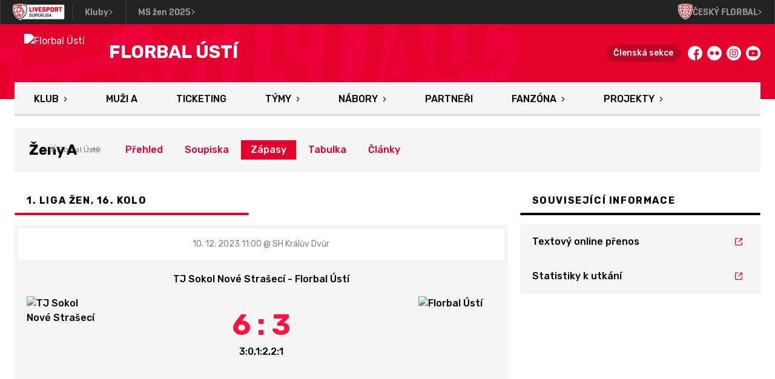

--- FILE ---
content_type: text/html
request_url: https://lista.ceskyflorbal.cz/superliga-muzi/index.html
body_size: 11545
content:
  <div class="cf-bar bar-relative bar-mx-auto bar-flex bar-max-w-screen-xl xl:bar-border-x xl:bar-border-gray-dark" x-data="{
        anyDropdownOpened: false,
        closeTimeout: null,
      }">  <div class="bar-contents"> <div x-data="
    {
        open: false,
        toggle() {
            if (this.open) {
                return this.close();
            }
            this.$refs.button.focus();
            this.open = true;
            anyDropdownOpened = true;
            document.documentElement.classList.add('bar-overflow-hidden');

            if(!!closeTimeout) {
              clearTimeout(closeTimeout);
            }
        },
        close(focusAfter) {
            if (!this.open) {
              return;
            }
            this.open = false;
            focusAfter &#38;&#38; focusAfter.focus();
            closeTimeout = setTimeout(() => {
              anyDropdownOpened = false;
              document.documentElement.classList.remove('bar-overflow-hidden');
            }, 150)
        }
    }
  " x-on:keydown.escape.prevent.stop="close($refs.button)" x-on:focusin.window="! $refs.panel.contains($event.target) && close()" x-id="['dropdown-button']" class="bar-h-full"> <div class="dropdown-container bar-relative bar-z-10 bar-border-gray-dark bar-transition bar-duration-150 hover:[&#38;_button]:md:bar-bg-white/10 hover:[&#38;_button]:md:bar-text-gray-medium competitions-wrapper bar-group
    max-md:!bar-static
    lg:bar-border-r
  " :class="{ '[&_button]:!bar-bg-white [&_button]:!bar-text-black': open }">  <button x-ref="button" x-on:click="toggle()" :aria-expanded="open" :aria-controls="$id('dropdown-button')" type="button" class="dropdown-label bar-relative bar-flex bar-h-full bar-cursor-pointer bar-items-center bar-gap-1 bar-py-1.5 bar-outline-none bar-transition bar-duration-150 focus:bar-outline-none competitions-trigger bar-border-gray-dark_bar-border-l lg:bar-pr-5"> <div class="bar-flex bar-items-center bar-gap-2.5 bar-font-semibold">  <div class="bar-flex bar-gap-2.5 bar-px-3 lg:bar-gap-5 lg:bar-pl-5 [&:has(img+img)]:max-lg:bar-pr-0"> <div class="bar-contents"> <div class="bar-h-7 bar-w-[86px]"> <svg viewBox="0 0 101 33" astro-icon="superliga-muzi"><g fill="none" fill-rule="evenodd"><path fill="#FFF" d="M98.022 2.108H26.985l-.028-.01A42.12 42.12 0 0 0 14.585.252 42.1 42.1 0 0 0 2.222 2.098 2.375 2.375 0 0 0 .58 3.92C-1.81 16.29 3.303 27.26 13.6 31.868c.31.14.64.211.982.211.34 0 .67-.07.98-.21a23.428 23.428 0 0 0 3.048-1.647h79.41c1.17 0 2.123-.952 2.123-2.122V4.23c0-1.17-.952-2.122-2.122-2.122"/><path fill="#E20613" d="M13.495 28.45a.499.499 0 0 1-.417-.033A20.08 20.08 0 0 1 9.9 26.213a2.555 2.555 0 0 1-.84-2.508c.172-.763.49-1.399.84-1.886a.311.311 0 0 1 .5-.007c.702.923 1.036 1.257 1.675 1.924.84.875 1.763 1.86 1.904 3.006.061.48-.02.956-.189 1.413a.498.498 0 0 1-.295.295m-5.831-4.466a19.904 19.904 0 0 1-2.62-3.94 2.549 2.549 0 0 1 .601-3.076 6.885 6.885 0 0 1 1.52-.996.381.381 0 0 1 .542.265c.301 1.457.888 2.816 1.662 4.08a.36.36 0 0 1-.05.437c-.78.793-1.396 1.914-1.655 3.23m-3.82-6.846a22.663 22.663 0 0 1-1.009-4.795 2.558 2.558 0 0 1 .869-2.188c1.353-1.172 3.145-1.75 5.074-1.96a.198.198 0 0 1 .191.301c-1.093 1.788-1.563 3.83-1.487 5.88a.546.546 0 0 1-.343.526c-1.377.549-2.42 1.292-3.296 2.236M3.112 5.13a.658.658 0 0 1 .457-.52c1.74-.53 4.724-.667 8.32.3a.215.215 0 0 1 .068.383 11.77 11.77 0 0 0-1.588 1.34 1.543 1.543 0 0 1-1.037.459c-2.394.097-4.698.672-6.616 2.055a28.31 28.31 0 0 1 .396-4.017m6.86-1.876c1.88-.23 3.768-.32 5.645-.269a.104.104 0 0 1 .097.079c.012.045-.01.089-.049.115-.543.364-1.144.685-1.682.91-.195.08-.405.121-.608.061a26.83 26.83 0 0 0-3.406-.755.071.071 0 0 1 .002-.141m7.394 5.695a.07.07 0 0 1-.1.092c-1.64-.992-3.612-1.664-5.409-1.876a.127.127 0 0 1-.07-.221c.568-.496 1.14-.884 1.645-1.19a.793.793 0 0 1 .767-.028c.793.4 2.185 1.277 3.167 3.223m3.836 6.513a.236.236 0 0 1-.308.301 28.577 28.577 0 0 0-.76-.281 1.06 1.06 0 0 1-.572-.485c-.764-1.373-1.95-2.343-3.282-3.316a.776.776 0 0 1-.286-.85c.09-.297.172-.593.24-.896a.232.232 0 0 1 .329-.158c2.51 1.228 3.994 3.922 4.64 5.685m.155 1.644a5.972 5.972 0 0 1-.665 1.361.106.106 0 0 1-.195-.05 9.466 9.466 0 0 0-.299-1.84.114.114 0 0 1 .034-.115.115.115 0 0 1 .118-.023c.287.106.573.218.857.335.13.054.196.199.15.332m-6.95-5.723c.263.222.348.59.21.905-.21.474-.438.91-.696 1.362a.78.78 0 0 1-.718.392c-1.353-.073-2.725-.01-4.036.257a.387.387 0 0 1-.465-.376c-.012-1.966.495-3.827 1.677-5.436a.914.914 0 0 1 .767-.37l.209.008c.475.025.894.32 1.078.757.412.976 1.14 1.796 1.974 2.5m1.009 1.082a.204.204 0 0 1 .308-.085c.93.68 1.85 1.378 2.543 2.272a.13.13 0 0 1-.137.204 24.915 24.915 0 0 0-3.245-.655.21.21 0 0 1-.158-.308c.253-.47.477-.926.689-1.428m-.05-2.378c-.057.221-.119.43-.182.643a.086.086 0 0 1-.058.058.086.086 0 0 1-.08-.016c-.774-.626-1.491-1.353-1.892-2.228a.082.082 0 0 1 .096-.114c.487.125 1.013.292 1.51.484.47.182.73.686.605 1.173m-3.46 11.386a.068.068 0 0 1-.117.051c-1.155-1.174-2.492-3.573-2.924-5.835a.348.348 0 0 1 .263-.404c1.282-.297 2.584-.356 3.718-.328a.21.21 0 0 1 .186.3c-.894 1.91-1.229 4.139-1.126 6.216m7.138-1.51a4.415 4.415 0 0 1-.201.095c-.517.227-1.82.88-3.212.851-.088-.002-1.42-.393-2.456-.784a.381.381 0 0 1-.246-.365c.032-1.634.37-2.982.92-4.221a.779.779 0 0 1 .797-.457c1.26.14 2.578.397 3.897.77.341.097.613.358.722.695.244.752.36 1.546.4 2.346.022.447-.22.867-.62 1.07m-.816 1.365a.192.192 0 0 1 .239.212c-.077.546-.228 1.02-.354 1.428a.37.37 0 0 1-.175.215c-.348.189-.756.381-1.509.361-.966-.02-1.813-.32-2.517-.663a1.644 1.644 0 0 1-.915-1.282 4.245 4.245 0 0 1-.026-.326.186.186 0 0 1 .252-.183c.828.31 2.212.72 2.343.73.918.067 1.738-.254 2.662-.492m-3.823 3.167a.078.078 0 0 1 .087-.121 6.8 6.8 0 0 0 1.907.36c1.035.03 1.753-.214 2.389-.633.213-.14.37-.346.452-.587.29-.87.468-1.585.568-2.164.065-.37.246-.71.555-.927 1.073-.76 1.895-1.906 2.392-3.443.07-.221.084-.453.039-.68-.414-2.08-1.927-4.319-3.106-5.66a5.223 5.223 0 0 1-.964-1.607c-.609-1.605-1.737-3.075-3.284-4.021a.21.21 0 0 1-.102-.186.207.207 0 0 1 .11-.18c1.298-.656 2.772-1.556 3.794-2.633a.104.104 0 0 0-.063-.175A40.63 40.63 0 0 0 2.616 3.38a1.057 1.057 0 0 0-.727.81C-.472 16.503 4.787 26.45 13.843 30.71a.28.28 0 0 0 .356-.103c1.36-2.096 1.735-4.072.206-6.112"/><path fill="#102D69" d="M27.284 4.19a1.057 1.057 0 0 0-.726-.81 40.303 40.303 0 0 0-6.05-1.369.335.335 0 0 0-.307.12 7.779 7.779 0 0 1-.88.916.133.133 0 0 0 .07.232 37.55 37.55 0 0 1 6.215 1.332.659.659 0 0 1 .457.519c1.765 10.404-2.384 18.972-9.841 23.216a.502.502 0 0 0-.236.304 8.158 8.158 0 0 1-.85 1.954.099.099 0 0 0 .011.116.098.098 0 0 0 .114.024c.305-.143.77-.373 1.188-.6C24.798 25.622 29.552 16.01 27.284 4.19m8.174 16.813c0-.448-.292-.659-.887-.659-.594 0-.896.211-.896.659v.138c0 .319.229.438.375.493l1.592.567c.621.22 1.079.64 1.079 1.317v.704c0 .769-.55 1.491-2.177 1.491-1.628 0-2.186-.722-2.186-1.49v-.576c0-.165.064-.239.229-.239h.768c.156 0 .21.074.21.239v.41c0 .45.357.66.97.66s.978-.21.978-.66v-.292c0-.393-.43-.549-.777-.676l-1.417-.54c-.44-.165-.842-.63-.842-1.18v-.53c0-.769.475-1.491 2.094-1.491 1.592 0 2.096.722 2.096 1.49v.376c0 .155-.065.228-.22.228h-.769c-.165 0-.22-.073-.22-.228v-.211zm3.543 2.964c0 .457.375.686.979.686.622 0 .997-.229.997-.686v-4.345c0-.165.064-.238.22-.238h.795c.165 0 .22.073.22.238v4.564c0 .768-.576 1.491-2.232 1.491-1.647 0-2.214-.723-2.214-1.491v-4.564c0-.165.065-.238.22-.238h.796c.164 0 .22.073.22.238v4.345zm5.702-3.522v1.967h.905c.613 0 .988-.229.988-.677v-.604c0-.457-.375-.686-.988-.686h-.905zm0 2.99v1.968c0 .164-.055.237-.22.237h-.796c-.164 0-.219-.073-.219-.237v-5.744c0-.165.055-.238.22-.238h1.92c1.656 0 2.214.722 2.214 1.491v1.033c0 .768-.558 1.49-2.214 1.49h-.905zm4.292 2.205c-.165 0-.22-.073-.22-.237v-5.745c0-.164.055-.237.22-.237h3.129c.154 0 .228.054.228.219v.576c0 .165-.074.229-.228.229H50.01v1.482h1.957c.165 0 .237.054.237.22v.548c0 .156-.072.22-.237.22H50.01v1.701h2.203c.165 0 .23.055.23.22v.576c0 .164-.065.228-.23.228h-3.22zm5.691-5.195v1.802h.906c.612 0 .988-.228.988-.686v-.43c0-.457-.376-.686-.988-.686h-.906zM53.67 25.64c-.164 0-.219-.073-.219-.237v-5.744c0-.165.055-.238.22-.238h1.921c1.655 0 2.214.722 2.214 1.491v.868c0 .54-.275 1.053-.998 1.309l.979 2.314c.064.146-.046.237-.21.237h-.86c-.146 0-.193-.091-.257-.237l-.887-2.132h-.887v2.132c0 .164-.055.237-.22.237h-.796zm6.453-1.024h2.04c.155 0 .228.055.228.22v.576c0 .164-.073.228-.229.228h-3.081c-.138 0-.193-.082-.193-.237v-5.744c0-.165.055-.238.22-.238h.795c.165 0 .22.073.22.238v4.957zm4.255.787c0 .165-.055.237-.22.237h-.796c-.165 0-.219-.072-.219-.237v-5.744c0-.165.054-.238.22-.238h.795c.165 0 .22.073.22.238v5.744zm5.242-3.028c.156 0 .23.055.23.22v1.627c0 .769-.495 1.491-2.15 1.491-1.656 0-2.15-.722-2.15-1.49v-3.385c0-.768.494-1.49 2.15-1.49 1.655 0 2.15.722 2.15 1.49v.367c0 .154-.056.228-.212.228h-.759c-.164 0-.228-.074-.228-.228v-.147c0-.457-.32-.686-.933-.686s-.924.229-.924.686v2.945c0 .458.31.686.924.686.612 0 .933-.228.933-.677V23.4h-.897c-.165 0-.238-.055-.238-.22v-.585c0-.164.073-.219.238-.219h1.866zm3.388-.073c-.156-.512-.248-1.464-.266-1.674-.028.247-.146 1.226-.283 1.665l-.312 1.025h1.162l-.301-1.016zm.154-2.881c.165 0 .239.073.284.229l1.71 5.762c.047.146-.009.228-.164.228h-.823c-.165 0-.22-.082-.266-.228l-.329-1.116h-1.7l-.32 1.116c-.047.146-.102.228-.266.228h-.75c-.156 0-.21-.082-.165-.228l1.71-5.762c.046-.156.12-.23.284-.23h.795z"/><path fill="#E20613" d="M34.621 14.203h2.69c.287 0 .411.096.411.384v1.07c0 .289-.124.398-.412.398H32.7c-.246 0-.342-.137-.342-.411V7.138c0-.288.11-.411.398-.411h1.48c.289 0 .385.123.385.41v7.066zm6.314 1.441c0 .288-.096.411-.384.411H39.07c-.289 0-.398-.123-.398-.411V7.138c0-.288.11-.411.398-.411h1.48c.289 0 .385.123.385.41v8.507zm3.967.411c-.288 0-.425-.137-.507-.411L41.91 7.138c-.082-.26.014-.412.302-.412h1.619c.288 0 .412.152.48.412l1.029 3.841c.137.521.261 1.386.343 2.237.11-.865.248-1.756.384-2.237l1.043-3.841c.069-.26.192-.412.48-.412h1.482c.288 0 .384.152.302.412l-2.484 8.506c-.081.274-.219.411-.507.411h-1.482zm5.849 0c-.288 0-.398-.123-.398-.411V7.138c0-.288.11-.412.398-.412h4.692c.288 0 .412.096.412.384v1.07c0 .289-.124.398-.412.398h-2.826v1.784h2.607c.288 0 .411.096.411.384v1.001c0 .288-.123.399-.411.399h-2.607v2.057h2.963c.288 0 .411.096.411.384v1.07c0 .289-.123.398-.41.398h-4.83zm10.773-6.79c0-.631-.438-.865-1.069-.865-.63 0-1.084.234-1.084.865v.137c0 .37.288.535.439.59l2.305.782c1.014.343 1.715 1.056 1.715 2.071v.974c0 1.18-.865 2.346-3.43 2.346-2.565 0-3.43-1.166-3.43-2.346v-.918c0-.289.11-.412.398-.412h1.427c.287 0 .383.123.383.412v.617c0 .63.535.864 1.208.864.672 0 1.221-.233 1.221-.864v-.275c0-.494-.658-.727-1.18-.919l-1.975-.74c-.7-.261-1.277-1.03-1.277-1.825v-.796c0-1.18.714-2.346 3.28-2.346 2.51 0 3.279 1.166 3.279 2.346v.508c0 .288-.11.411-.398.411H61.91c-.289 0-.385-.123-.385-.411v-.206zm5.931-.687v2.456h1.098c.673 0 1.248-.26 1.248-.891V9.47c0-.631-.575-.892-1.248-.892h-1.098zm0 4.308v2.758c0 .288-.096.411-.384.411h-1.482c-.288 0-.397-.123-.397-.411V7.138c0-.288.11-.412.397-.412h2.964c2.58 0 3.484 1.166 3.484 2.347v1.467c0 1.18-.905 2.346-3.484 2.346h-1.098zm10.377-3.525c0-.631-.576-.892-1.248-.892-.673 0-1.236.26-1.236.892v4.06c0 .632.563.892 1.236.892.672 0 1.248-.26 1.248-.891V9.36zm-4.747-.398c0-1.18.92-2.346 3.499-2.346 2.58 0 3.512 1.166 3.512 2.346v4.856c0 1.18-.933 2.346-3.512 2.346-2.58 0-3.499-1.166-3.499-2.346V8.963zm10.788-.385v2.182h1.098c.673 0 1.248-.261 1.248-.892V9.47c0-.631-.575-.892-1.248-.892h-1.098zm-1.866 7.477c-.288 0-.397-.123-.397-.411V7.138c0-.288.11-.412.397-.412h2.964c2.58 0 3.484 1.166 3.484 2.347v1.193c0 .782-.397 1.564-1.426 2.003l1.345 3.375c.095.247-.083.411-.384.411h-1.592c-.247 0-.343-.15-.44-.411l-1.179-3.032h-.906v3.032c0 .288-.096.411-.384.411h-1.482zm13.216-9.328c.288 0 .412.095.412.383v1.07c0 .289-.124.398-.412.398h-1.756v7.066c0 .288-.096.411-.385.411h-1.481c-.288 0-.398-.123-.398-.411V8.578h-1.756c-.288 0-.41-.11-.41-.397V7.11c0-.289.122-.384.41-.384h5.776z"/></g></svg> </div> </div> </div> <span class="bar-border-l bar-border-gray-dark bar-pl-5 max-lg:bar-hidden group-hover:md:bar-border-white/20" :class="{'!bar-border-gray-light': open}">Kluby</span>  </div> <svg viewBox="0 0 140 140" :class="{ 'bar-rotate-90': open }" class="bar-h-2 bar-w-2 bar-fill-current max-lg:bar-hidden" astro-icon="arrow"><path d="M113.75 70a13.417 13.417 0 0 1-4.55 10.086l-65.053 57.23a10.774 10.774 0 0 1-14.228-16.175l56.887-50.044a1.458 1.458 0 0 0 0-2.194L29.919 18.86A10.774 10.774 0 0 1 44.147 2.683l65.03 57.214A13.475 13.475 0 0 1 113.75 70z"/></svg> </button> <div x-ref="panel" x-show="open" x-transition.origin.top.left x-on:click.outside="close($refs.button)" :id="$id('dropdown-button')" style="display: none;" class="dropdown-content bar-absolute bar-top-full bar-flex bar-max-h-[80vh] bar-flex-col bar-border-white bar-bg-white bar-shadow-dropdown bar-left-0 bar-w-screen sm:bar-max-w-[320px] lg:bar-max-w-[340px]"> <div class="bar-flex bar-h-full bar-overflow-auto bar-p-3 bar-pb-0 max-lg:bar-pb-6 lg:bar-p-5">  <div class="bar-h-fit bar-flex-1 bar-space-y-2.5 [&:nth-child(2)]:bar-pl-5"> <a href="https://www.ceskyflorbal.cz/superliga-muzi" target="_blank" rel="noopener noreferrer" class="competition-title bar-font-bold bar-text-red bar-underline hover:!bar-text-red hover:bar-no-underline">Livesport Superliga</a> <ul class="bar-space-y-2 bar-text-sm"> <li> <a href="https://www.sparta-florbal.cz" target="_blank" rel="noopener noreferrer" class="bar-flex bar-items-center bar-gap-2 bar-text-black hover:!bar-text-black hover:bar-underline"> <div class="bar-h-8 bar-w-8"> <picture> <source srcset="https://lista.ceskyflorbal.cz/_astro/ac-sparta-praha_Z1YACUS.avif" type="image/avif"><source srcset="https://lista.ceskyflorbal.cz/_astro/ac-sparta-praha_ZFcDjY.webp" type="image/webp"> <img src="https://lista.ceskyflorbal.cz/_astro/ac-sparta-praha_ZSOqvL.png" alt="ACEMA Sparta Praha" class="bar-w-full bar-h-full bar-object-contain" width="48" height="48" loading="lazy" decoding="async"> </picture> </div> <span class="bar-whitespace-nowrap">ACEMA Sparta Praha</span> </a> </li><li> <a href="https://www.florbalpardubice.cz" target="_blank" rel="noopener noreferrer" class="bar-flex bar-items-center bar-gap-2 bar-text-black hover:!bar-text-black hover:bar-underline"> <div class="bar-h-8 bar-w-8"> <picture> <source srcset="https://lista.ceskyflorbal.cz/_astro/sokoli-pardubice_ZDbFAa.avif" type="image/avif"><source srcset="https://lista.ceskyflorbal.cz/_astro/sokoli-pardubice_ZsA2nG.webp" type="image/webp"> <img src="https://lista.ceskyflorbal.cz/_astro/sokoli-pardubice_Z2iAny9.png" alt="BA SOKOLI Pardubice" class="bar-w-full bar-h-full bar-object-contain" width="48" height="48" loading="lazy" decoding="async"> </picture> </div> <span class="bar-whitespace-nowrap">BA SOKOLI Pardubice</span> </a> </li><li> <a href="https://www.tatranflorbal.cz" target="_blank" rel="noopener noreferrer" class="bar-flex bar-items-center bar-gap-2 bar-text-black hover:!bar-text-black hover:bar-underline"> <div class="bar-h-8 bar-w-8"> <picture> <source srcset="https://lista.ceskyflorbal.cz/_astro/tatran-stresovice_Z1hcsr3.avif" type="image/avif"><source srcset="https://lista.ceskyflorbal.cz/_astro/tatran-stresovice_ZXLFUf.webp" type="image/webp"> <img src="https://lista.ceskyflorbal.cz/_astro/tatran-stresovice_Z1WKQec.png" alt="ESA logistika Tatran Střešovice" class="bar-w-full bar-h-full bar-object-contain" width="48" height="48" loading="lazy" decoding="async"> </picture> </div> <span class="bar-whitespace-nowrap">ESA logistika Tatran Střešovice</span> </a> </li><li> <a href="https://www.florbalchodov.cz" target="_blank" rel="noopener noreferrer" class="bar-flex bar-items-center bar-gap-2 bar-text-black hover:!bar-text-black hover:bar-underline"> <div class="bar-h-8 bar-w-8"> <picture> <source srcset="https://lista.ceskyflorbal.cz/_astro/florbal-chodov_1bHoAn.avif" type="image/avif"><source srcset="https://lista.ceskyflorbal.cz/_astro/florbal-chodov_JhpGz.webp" type="image/webp"> <img src="https://lista.ceskyflorbal.cz/_astro/florbal-chodov_ZzcvfW.png" alt="FAT PIPE FLORBAL CHODOV" class="bar-w-full bar-h-full bar-object-contain" width="48" height="48" loading="lazy" decoding="async"> </picture> </div> <span class="bar-whitespace-nowrap">FAT PIPE FLORBAL CHODOV</span> </a> </li><li> <a href="http://www.fbcceskalipa.cz" target="_blank" rel="noopener noreferrer" class="bar-flex bar-items-center bar-gap-2 bar-text-black hover:!bar-text-black hover:bar-underline"> <div class="bar-h-8 bar-w-8"> <picture> <source srcset="https://lista.ceskyflorbal.cz/_astro/fbc-ceska-lipa_ZkQGQo.avif" type="image/avif"><source srcset="https://lista.ceskyflorbal.cz/_astro/fbc-ceska-lipa_ZMhFKc.webp" type="image/webp"> <img src="https://lista.ceskyflorbal.cz/_astro/fbc-ceska-lipa_Z26LBHI.png" alt="FBC 4CLEAN Česká Lípa" class="bar-w-full bar-h-full bar-object-contain" width="48" height="48" loading="lazy" decoding="async"> </picture> </div> <span class="bar-whitespace-nowrap">FBC 4CLEAN Česká Lípa</span> </a> </li><li> <a href="https://www.fbcostrava.cz" target="_blank" rel="noopener noreferrer" class="bar-flex bar-items-center bar-gap-2 bar-text-black hover:!bar-text-black hover:bar-underline"> <div class="bar-h-8 bar-w-8"> <picture> <source srcset="https://lista.ceskyflorbal.cz/_astro/fbc-ostrava2_ZLqL7D.avif" type="image/avif"><source srcset="https://lista.ceskyflorbal.cz/_astro/fbc-ostrava2_r5Sgy.webp" type="image/webp"> <img src="https://lista.ceskyflorbal.cz/_astro/fbc-ostrava2_1z5rBk.png" alt="FBC ČPP Bystroň Group Ostrava" class="bar-w-full bar-h-full bar-object-contain" width="48" height="48" loading="lazy" decoding="async"> </picture> </div> <span class="bar-whitespace-nowrap">FBC ČPP Bystroň Group Ostrava</span> </a> </li><li> <a href="https://www.fbcliberec.cz" target="_blank" rel="noopener noreferrer" class="bar-flex bar-items-center bar-gap-2 bar-text-black hover:!bar-text-black hover:bar-underline"> <div class="bar-h-8 bar-w-8"> <picture> <source srcset="https://lista.ceskyflorbal.cz/_astro/fbc-liberec_2vECzq.avif" type="image/avif"><source srcset="https://lista.ceskyflorbal.cz/_astro/fbc-liberec_2e3vr5.webp" type="image/webp"> <img src="https://lista.ceskyflorbal.cz/_astro/fbc-liberec_Z1ORvC6.png" alt="FBC Liberec" class="bar-w-full bar-h-full bar-object-contain" width="48" height="48" loading="lazy" decoding="async"> </picture> </div> <span class="bar-whitespace-nowrap">FBC Liberec</span> </a> </li><li> <a href="https://www.hattrick-brno.cz" target="_blank" rel="noopener noreferrer" class="bar-flex bar-items-center bar-gap-2 bar-text-black hover:!bar-text-black hover:bar-underline"> <div class="bar-h-8 bar-w-8"> <picture> <source srcset="https://lista.ceskyflorbal.cz/_astro/fbs-hattrick-brno_Z1i15dU.avif" type="image/avif"><source srcset="https://lista.ceskyflorbal.cz/_astro/fbs-hattrick-brno_ZYAiH7.webp" type="image/webp"> <img src="https://lista.ceskyflorbal.cz/_astro/fbs-hattrick-brno_Z1Xzt14.png" alt="FBŠ Hummel Hattrick Brno" class="bar-w-full bar-h-full bar-object-contain" width="48" height="48" loading="lazy" decoding="async"> </picture> </div> <span class="bar-whitespace-nowrap">FBŠ Hummel Hattrick Brno</span> </a> </li><li> <a href="https://www.florbalusti.cz" target="_blank" rel="noopener noreferrer" class="bar-flex bar-items-center bar-gap-2 bar-text-black hover:!bar-text-black hover:bar-underline"> <div class="bar-h-8 bar-w-8"> <picture> <source srcset="https://lista.ceskyflorbal.cz/_astro/florbal-usti_1DziJC.avif" type="image/avif"><source srcset="https://lista.ceskyflorbal.cz/_astro/florbal-usti_Z2d5aF7.webp" type="image/webp"> <img src="https://lista.ceskyflorbal.cz/_astro/florbal-usti_Z155Bkl.png" alt="Florbal Ústí" class="bar-w-full bar-h-full bar-object-contain" width="48" height="48" loading="lazy" decoding="async"> </picture> </div> <span class="bar-whitespace-nowrap">Florbal Ústí</span> </a> </li><li> <a href="http://www.florbalvary.cz" target="_blank" rel="noopener noreferrer" class="bar-flex bar-items-center bar-gap-2 bar-text-black hover:!bar-text-black hover:bar-underline"> <div class="bar-h-8 bar-w-8"> <picture> <source srcset="https://lista.ceskyflorbal.cz/_astro/hdt-florbalvary-bohemians_2KMpl.avif" type="image/avif"><source srcset="https://lista.ceskyflorbal.cz/_astro/hdt-florbalvary-bohemians_1bmg4i.webp" type="image/webp"> <img src="https://lista.ceskyflorbal.cz/_astro/hdt-florbalvary-bohemians_1qAhQv.png" alt="HDT.cz Florbal Vary Bohemians" class="bar-w-full bar-h-full bar-object-contain" width="48" height="48" loading="lazy" decoding="async"> </picture> </div> <span class="bar-whitespace-nowrap">HDT.cz Florbal Vary Bohemians</span> </a> </li><li> <a href="https://www.kanonyrikladno.cz" target="_blank" rel="noopener noreferrer" class="bar-flex bar-items-center bar-gap-2 bar-text-black hover:!bar-text-black hover:bar-underline"> <div class="bar-h-8 bar-w-8"> <picture> <source srcset="https://lista.ceskyflorbal.cz/_astro/kanonyri-kladno_fXu52.avif" type="image/avif"><source srcset="https://lista.ceskyflorbal.cz/_astro/kanonyri-kladno_1zmtFV.webp" type="image/webp"> <img src="https://lista.ceskyflorbal.cz/_astro/kanonyri-kladno_1lJGu9.png" alt="Kanonýři Kladno" class="bar-w-full bar-h-full bar-object-contain" width="48" height="48" loading="lazy" decoding="async"> </picture> </div> <span class="bar-whitespace-nowrap">Kanonýři Kladno</span> </a> </li><li> <a href="https://www.florbalmb.cz" target="_blank" rel="noopener noreferrer" class="bar-flex bar-items-center bar-gap-2 bar-text-black hover:!bar-text-black hover:bar-underline"> <div class="bar-h-8 bar-w-8"> <picture> <source srcset="https://lista.ceskyflorbal.cz/_astro/florbal-mb_ZuQryX.avif" type="image/avif"><source srcset="https://lista.ceskyflorbal.cz/_astro/florbal-mb_Zvq69E.webp" type="image/webp"> <img src="https://lista.ceskyflorbal.cz/_astro/florbal-mb_19Dkvx.png" alt="Předvýběr.CZ Florbal MB" class="bar-w-full bar-h-full bar-object-contain" width="48" height="48" loading="lazy" decoding="async"> </picture> </div> <span class="bar-whitespace-nowrap">Předvýběr.CZ Florbal MB</span> </a> </li><li> <a href="https://www.skvflorbal.cz" target="_blank" rel="noopener noreferrer" class="bar-flex bar-items-center bar-gap-2 bar-text-black hover:!bar-text-black hover:bar-underline"> <div class="bar-h-8 bar-w-8"> <picture> <source srcset="https://lista.ceskyflorbal.cz/_astro/tj-sokol-kralovske-vinohrady_Z1rqfrh.avif" type="image/avif"><source srcset="https://lista.ceskyflorbal.cz/_astro/tj-sokol-kralovske-vinohrady_Z18a7S7.webp" type="image/webp"> <img src="https://lista.ceskyflorbal.cz/_astro/tj-sokol-kralovske-vinohrady_2emSuE.png" alt="TJ Sokol Královské Vinohrady" class="bar-w-full bar-h-full bar-object-contain" width="48" height="48" loading="lazy" decoding="async"> </picture> </div> <span class="bar-whitespace-nowrap">TJ Sokol Královské Vinohrady</span> </a> </li><li> <a href="https://www.florbalvitkovice.cz" target="_blank" rel="noopener noreferrer" class="bar-flex bar-items-center bar-gap-2 bar-text-black hover:!bar-text-black hover:bar-underline"> <div class="bar-h-8 bar-w-8"> <picture> <source srcset="https://lista.ceskyflorbal.cz/_astro/1-sc-vitkovice_ZVPgA3.avif" type="image/avif"><source srcset="https://lista.ceskyflorbal.cz/_astro/1-sc-vitkovice_Z1ogftQ.webp" type="image/webp"> <img src="https://lista.ceskyflorbal.cz/_astro/1-sc-vitkovice_2mqWmy.png" alt="1. SC NATIOS Vítkovice" class="bar-w-full bar-h-full bar-object-contain" width="48" height="48" loading="lazy" decoding="async"> </picture> </div> <span class="bar-whitespace-nowrap">1. SC NATIOS Vítkovice</span> </a> </li> </ul> </div>  </div> </div>  </div> </div> </div>      <div class="bar-flex-1"><div x-data="
    {
        open: false,
        toggle() {
            if (this.open) {
                return this.close();
            }
            this.$refs.button.focus();
            this.open = true;
            anyDropdownOpened = true;
            document.documentElement.classList.add('bar-overflow-hidden');

            if(!!closeTimeout) {
              clearTimeout(closeTimeout);
            }
        },
        close(focusAfter) {
            if (!this.open) {
              return;
            }
            this.open = false;
            focusAfter &#38;&#38; focusAfter.focus();
            closeTimeout = setTimeout(() => {
              anyDropdownOpened = false;
              document.documentElement.classList.remove('bar-overflow-hidden');
            }, 150)
        }
    }
  " x-on:keydown.escape.prevent.stop="close($refs.button)" x-on:focusin.window="! $refs.panel.contains($event.target) && close()" x-id="['dropdown-button']" class="bar-h-full"> <div class="dropdown-container bar-relative bar-z-10 bar-border-gray-dark bar-transition bar-duration-150 hover:[&#38;_button]:md:bar-bg-white/10 hover:[&#38;_button]:md:bar-text-gray-medium events-wrapper lg:bar-inline-flex bar-h-full max-lg:bar-hidden" :class="{ '[&_button]:!bar-bg-white [&_button]:!bar-text-black': open }"> <button x-ref="button" x-on:click="toggle()" :aria-expanded="open" :aria-controls="$id('dropdown-button')" type="button" class="dropdown-label bar-relative bar-flex bar-h-full bar-cursor-pointer bar-items-center bar-gap-1 bar-py-1.5 bar-outline-none bar-transition bar-duration-150 focus:bar-outline-none lg:bar-px-5"> <div class="bar-flex bar-items-center bar-gap-2.5 bar-font-semibold"> <span>MS žen 2025</span> </div> <svg viewBox="0 0 140 140" :class="{ 'bar-rotate-90': open }" class="bar-h-2 bar-w-2 bar-fill-current max-lg:bar-hidden" astro-icon="arrow"><path d="M113.75 70a13.417 13.417 0 0 1-4.55 10.086l-65.053 57.23a10.774 10.774 0 0 1-14.228-16.175l56.887-50.044a1.458 1.458 0 0 0 0-2.194L29.919 18.86A10.774 10.774 0 0 1 44.147 2.683l65.03 57.214A13.475 13.475 0 0 1 113.75 70z"/></svg> </button><div x-ref="panel" x-show="open" x-transition.origin.top.left x-on:click.outside="close($refs.button)" :id="$id('dropdown-button')" style="display: none;" class="dropdown-content bar-absolute bar-top-full bar-flex bar-max-h-[80vh] bar-flex-col bar-border-white bar-bg-white bar-shadow-dropdown bar-left-0 bar-w-screen sm:bar-max-w-[320px] lg:bar-max-w-[340px]"> <div class="bar-flex bar-h-full bar-overflow-auto bar-p-3 bar-pb-0 max-lg:bar-pb-6 lg:bar-p-5"> <div class="bar-flex bar-h-fit bar-w-full bar-flex-col bar-gap-y-5"> <div class="bar-flex bar-flex-col bar-gap-1">  <a href="https://ceskyflorbal.enigoo.cz/app/tickets" target="_blank" rel="noopener noreferrer" class="block"> <picture> <source srcset="https://lista.ceskyflorbal.cz/_astro/MS25-600x314_ZvMA7G.avif" type="image/avif"><source srcset="https://lista.ceskyflorbal.cz/_astro/MS25-600x314_ZJE2xK.webp" type="image/webp"> <img src="https://lista.ceskyflorbal.cz/_astro/MS25-600x314_1TgI7U.png" alt="MS žen 2025" class="bar-w-full" width="600" height="314" loading="lazy" decoding="async"> </picture> </a> </div> </div> </div> </div> </div> </div></div> <div x-data="
    {
        open: false,
        toggle() {
            if (this.open) {
                return this.close();
            }
            this.$refs.button.focus();
            this.open = true;
            anyDropdownOpened = true;
            document.documentElement.classList.add('bar-overflow-hidden');

            if(!!closeTimeout) {
              clearTimeout(closeTimeout);
            }
        },
        close(focusAfter) {
            if (!this.open) {
              return;
            }
            this.open = false;
            focusAfter &#38;&#38; focusAfter.focus();
            closeTimeout = setTimeout(() => {
              anyDropdownOpened = false;
              document.documentElement.classList.remove('bar-overflow-hidden');
            }, 150)
        }
    }
  " x-on:keydown.escape.prevent.stop="close($refs.button)" x-on:focusin.window="! $refs.panel.contains($event.target) && close()" x-id="['dropdown-button']" class="bar-h-full"> <div class="dropdown-container bar-relative bar-z-10 bar-border-gray-dark bar-transition bar-duration-150 hover:[&#38;_button]:md:bar-bg-white/10 hover:[&#38;_button]:md:bar-text-gray-medium czech-floorball-wrapper" :class="{ '[&_button]:!bar-bg-white [&_button]:!bar-text-black': open }">  <button x-ref="button" x-on:click="toggle()" :aria-expanded="open" :aria-controls="$id('dropdown-button')" type="button" class="dropdown-label bar-relative bar-flex bar-h-full bar-cursor-pointer bar-items-center bar-gap-1 bar-py-1.5 bar-outline-none bar-transition bar-duration-150 focus:bar-outline-none lg:bar-px-5 czech-floorball trigger bar-px-3 first"> <div class="bar-flex bar-items-center bar-gap-2.5 bar-font-semibold">  <div class="bar-h-7 bar-w-6"> <svg viewBox="0 0 36 41" astro-icon="cesky-florbal-logo"><g fill="none" fill-rule="evenodd"><path fill="#FEFEFE" d="M17.983 39.786a2.91 2.91 0 0 1-1.211-.262C4.072 33.798-2.231 20.164.716 4.791A2.943 2.943 0 0 1 2.74 2.528 51.55 51.55 0 0 1 17.986.233a51.584 51.584 0 0 1 15.257 2.295 2.941 2.941 0 0 1 2.02 2.262C38.21 20.147 31.9 33.78 19.192 39.525a2.92 2.92 0 0 1-1.21.26"/><path fill="#D41324" d="M32.631 11.075a.163.163 0 0 1-.257.138c-1-.705-2.17-1.34-3.753-1.57a.44.44 0 0 1-.31-.203c-.585-.948-2.023-2.58-3.532-3.548a.174.174 0 0 1 .05-.316c3.332-.888 5.35-.382 6.754.046a.81.81 0 0 1 .563.642c.28 1.644.438 3.25.485 4.81m-1.273 9.665a.247.247 0 0 1-.414.1c-.985-1.02-2.388-1.672-3.569-2.066a.28.28 0 0 1-.164-.141.266.266 0 0 1-.015-.217c.965-2.316 1.888-4.87 1.731-6.772-.012-.135.021-.269.123-.356a.375.375 0 0 1 .372-.067c.419.153.822.365 1.187.6 1.133.727 1.855 1.675 1.87 3.452-.2 1.91-.578 3.738-1.12 5.467m-1.468 3.683a24.593 24.593 0 0 1-2.333 3.835.207.207 0 0 1-.357-.04c-.407-.918-1.162-2.08-2.234-2.883a.279.279 0 0 1-.063-.382 19.67 19.67 0 0 0 1.22-2.038c.247-.48.394-.999.432-1.539l.068-.909a.367.367 0 0 1 .514-.307c2.35 1.033 3.544 2.341 2.753 4.263m-8.915 9.92a.293.293 0 0 1-.44-.267c.066-1.125-.368-2.347-1.436-3.295a.18.18 0 0 1 .091-.312 10.01 10.01 0 0 0 2.035-.56 2.542 2.542 0 0 0 1.32-1.161l.079-.148.008.005c.423-.782.808-1.522 1.229-2.125a.273.273 0 0 1 .202-.118c.08-.008.162.02.22.077.908.886 1.415 2.355 1.08 3.701l-.007-.012a3.277 3.277 0 0 1-.772 1.441 24.495 24.495 0 0 1-3.601 2.77l-.008.004m-2.872 1.262a.575.575 0 0 1-.653.106 24.856 24.856 0 0 1-5.373-3.52v-.003c-.543-.47-1.562-1.225-1.562-2.907 0-1.074.463-2.138 1.184-2.842a.273.273 0 0 1 .22-.077.274.274 0 0 1 .202.118c.421.603.806 1.342 1.228 2.123l-.002.002c.025.047.05.096.077.143.288.531.756.942 1.32 1.161.814.313.901.27 1.366.496 2.119 1.05 4.12 3.118 1.993 5.2m-9.32-7.386a.207.207 0 0 1-.357.039 24.558 24.558 0 0 1-2.333-3.835c-.792-1.922.402-3.23 2.751-4.262a.367.367 0 0 1 .515.306c.019.25.042.548.068.91a3.95 3.95 0 0 0 .433 1.538c.44.855.896 1.562 1.22 2.038a.279.279 0 0 1-.064.382c-1.072.802-1.827 1.965-2.234 2.884m-3.978-7.31a.247.247 0 0 1-.18-.169 27.932 27.932 0 0 1-1.12-5.467c.015-1.777.737-2.725 1.87-3.451a6.089 6.089 0 0 1 1.187-.601.375.375 0 0 1 .372.067c.102.087.135.221.123.356-.157 1.903.766 4.456 1.73 6.772a.266.266 0 0 1-.014.217.281.281 0 0 1-.164.141c-1.18.394-2.584 1.046-3.57 2.065a.25.25 0 0 1-.234.07m-1.452-9.833c.047-1.562.206-3.167.485-4.81a.811.811 0 0 1 .563-.643c.798-.243 2.974-1.054 6.754-.046a.175.175 0 0 1 .05.316c-1.51.967-2.947 2.6-3.532 3.548a.44.44 0 0 1-.31.204c-1.583.229-2.753.864-3.753 1.569a.163.163 0 0 1-.257-.138m22.942-1.863a.37.37 0 0 1-.267.575c-2.391.244-5.066.854-7.215.896a.32.32 0 0 1-.326-.318c-.002-.557-.007-1.475-.007-2.096 0-.304.16-.585.418-.741.798-.485 2.205-.936 3.188-1.17a1.527 1.527 0 0 1 1.155.187c1.111.69 2.372 1.666 3.054 2.667m-2.534 5.644a.726.726 0 0 1 .24-.967c.858-.555 1.873-1.199 2.433-2.708a.348.348 0 0 1 .308-.226c.186-.01.37.099.418.279.386 1.485-.191 3.56-1.515 6.577a.145.145 0 0 1-.126.094.141.141 0 0 1-.133-.086c-.34-.847-1.118-2.07-1.625-2.963m-.877 10.31a.91.91 0 0 1-.977.29 83.77 83.77 0 0 0-2.82-.834.623.623 0 0 1-.458-.564 5.768 5.768 0 0 1-.003-.686c.025-.394.208-.762.509-1.02 1.26-1.077 2.535-2.333 3.188-3.079a.651.651 0 0 1 .613-.21c.411.079.99.225 1.362.319.184.046.33.184.384.366.119.397.241.9.313 1.385.034.24.002.485-.092.709-.38.888-.969 2.055-2.019 3.325m-1.276 1.188h-.005l.032.01a.344.344 0 0 1 .222.476 11.56 11.56 0 0 1-.712 1.275c-.069.116-.16.27-.38.36-.885.353-1.804.426-2.78.426-.948 0-1.893-.071-2.778-.425a.677.677 0 0 1-.322-.268c-.043-.067-.12-.186-.215-.343h.002c-.159-.26-.368-.623-.555-1.026a.343.343 0 0 1 .222-.475c.9-.247 2.447-.653 3.453-.795.131-.019.267-.02.398 0 .996.14 2.518.54 3.418.785m-10.619-5.222c.072-.485.194-.988.313-1.385.054-.182.2-.32.384-.366.373-.094.95-.24 1.362-.32a.652.652 0 0 1 .614.211c.652.746 1.928 2.002 3.188 3.08.3.257.483.625.507 1.02.014.229.012.454-.002.685a.623.623 0 0 1-.46.564 83.93 83.93 0 0 0-2.818.834.91.91 0 0 1-.977-.29 13.29 13.29 0 0 1-2.018-3.324 1.331 1.331 0 0 1-.093-.709m.995-7.244a.725.725 0 0 1 .239.967c-.507.893-1.285 2.116-1.625 2.963a.14.14 0 0 1-.133.086c-.057-.002-.103-.04-.127-.094-1.323-3.017-1.9-5.092-1.513-6.577.047-.18.23-.29.416-.28a.353.353 0 0 1 .31.227c.56 1.51 1.574 2.153 2.433 2.708m5.513-3.524a.32.32 0 0 1-.325.318c-2.15-.042-4.825-.652-7.215-.896a.37.37 0 0 1-.268-.575c.682-1.001 1.943-1.977 3.054-2.667a1.53 1.53 0 0 1 1.155-.187c.983.234 2.39.685 3.188 1.17a.867.867 0 0 1 .418.74c0 .622-.005 1.54-.007 2.097M12.84 13.15c-.72-.358-1.848-.916-2.313-2.118a.098.098 0 0 1 .013-.092.1.1 0 0 1 .086-.036c.546.066 1.444.237 2.13.371a.764.764 0 0 1 .599.903 5.472 5.472 0 0 1-.272.88.177.177 0 0 1-.243.092m1.658-1.265a.27.27 0 0 1 .303-.25c.582.08 1.643.2 2.378.244.17.01.3.15.3.32 0 .49-.004 1.757-.012 5.024a.32.32 0 0 1-.309.318c-1.978.067-3.651.227-4.925.443a.257.257 0 0 1-.283-.35c.537-1.34 2.432-3.83 2.548-5.75m3.777 9.314a.883.883 0 0 1-.568 0c-1.161-.395-2.378-1.524-2.906-2.212a.157.157 0 0 1-.021-.155.157.157 0 0 1 .12-.1c1.226-.216 2.393-.137 3.089-.137h.006c.696 0 1.863-.079 3.088.138a.154.154 0 0 1 .121.099.157.157 0 0 1-.021.155c-.529.689-1.746 1.818-2.908 2.212m4.465-9.596a.765.765 0 0 1 .488-.327c.686-.134 1.585-.305 2.13-.37a.098.098 0 0 1 .086.035c.02.026.025.061.014.092-.466 1.202-1.593 1.76-2.314 2.118a.176.176 0 0 1-.242-.093 5.472 5.472 0 0 1-.273-.88.763.763 0 0 1 .111-.575m1.294 6.033a.257.257 0 0 1-.283.349c-1.274-.216-2.947-.376-4.925-.443a.32.32 0 0 1-.309-.318l-.013-5.025a.32.32 0 0 1 .301-.319 36.734 36.734 0 0 0 2.378-.243.27.27 0 0 1 .303.249c.116 1.922 2.01 4.405 2.548 5.75M10.966 4.109a49.97 49.97 0 0 1 7.023-.505h.007c2.382 0 4.691.178 7.022.505a.099.099 0 0 1 .084.095c0 .048-.033.09-.08.098-1.677.291-4.346.964-6.37 1.788a1.86 1.86 0 0 1-.66.147 1.858 1.858 0 0 1-.66-.147c-2.024-.824-4.693-1.497-6.37-1.788a.098.098 0 0 1-.08-.098.099.099 0 0 1 .084-.095m22.687.995a1.305 1.305 0 0 0-.895-1A50 50 0 0 0 17.996 1.88h-.007A50 50 0 0 0 3.226 4.103c-.46.142-.804.528-.895 1C-.524 20 5.68 32.716 17.446 38.023c.343.155.736.154 1.078 0 11.414-5.163 18.07-17.572 15.13-32.918"/></g></svg> </div> <span class="bar-uppercase max-lg:bar-hidden">Český florbal</span>  </div> <svg viewBox="0 0 140 140" :class="{ 'bar-rotate-90': open }" class="bar-h-2 bar-w-2 bar-fill-current max-lg:bar-hidden" astro-icon="arrow"><path d="M113.75 70a13.417 13.417 0 0 1-4.55 10.086l-65.053 57.23a10.774 10.774 0 0 1-14.228-16.175l56.887-50.044a1.458 1.458 0 0 0 0-2.194L29.919 18.86A10.774 10.774 0 0 1 44.147 2.683l65.03 57.214A13.475 13.475 0 0 1 113.75 70z"/></svg> </button> <div x-ref="panel" x-show="open" x-transition.origin.top.left x-on:click.outside="close($refs.button)" :id="$id('dropdown-button')" style="display: none;" class="dropdown-content bar-absolute bar-top-full bar-flex bar-max-h-[80vh] bar-flex-col bar-border-white bar-bg-white bar-shadow-dropdown bar-right-0 bar-w-screen sm:bar-max-w-[320px] lg:bar-max-w-[340px]"> <div class="bar-flex bar-h-full bar-overflow-auto bar-p-3 bar-pb-0 max-lg:bar-pb-6 lg:bar-p-5">  <div class="bar-h-fit bar-w-full bar-space-y-5"> <div class="empty:hidden bar-flex bar-flex-col bar-gap-1.5 lg:bar-gap-2.5"> <a href="https://www.ceskyflorbal.cz" target="_blank" rel="noopener noreferrer" class="bar-flex bar-items-center bar-justify-center bar-p-2.5 bar-text-center bar-text-sm bar-font-bold bar-transition bar-duration-150 lg:bar-text-base bar-bg-red bar-text-white hover:bar-bg-red-dark hover:!bar-text-white">Navštívit web</a><a href="https://fanshop.ceskyflorbal.cz" target="_blank" rel="noopener noreferrer" class="bar-flex bar-items-center bar-justify-center bar-p-2.5 bar-text-center bar-text-sm bar-font-bold bar-transition bar-duration-150 lg:bar-text-base bar-bg-gray-light bar-text-red hover:bar-bg-gray-medium hover:!bar-text-red">Oficiální fanshop</a><a href="https://www.ceskyflorbal.tv" target="_blank" rel="noopener noreferrer" class="bar-flex bar-items-center bar-justify-center bar-p-2.5 bar-text-center bar-text-sm bar-font-bold bar-transition bar-duration-150 lg:bar-text-base bar-bg-gray-light bar-text-red hover:bar-bg-gray-medium hover:!bar-text-red">Český florbal TV</a><a href="https://login.ceskyflorbal.cz/osoba" target="_blank" rel="noopener noreferrer" class="bar-flex bar-items-center bar-justify-center bar-p-2.5 bar-text-center bar-text-sm bar-font-bold bar-transition bar-duration-150 lg:bar-text-base bar-bg-gray-light bar-text-red hover:bar-bg-gray-medium hover:!bar-text-red">Přihlášení do FIS</a><a href="http://tm0.cz/florbalapp" target="_blank" rel="noopener noreferrer" class="bar-flex bar-items-center bar-justify-center bar-p-2.5 bar-text-center bar-text-sm bar-font-bold bar-transition bar-duration-150 lg:bar-text-base bar-bg-gray-light bar-text-red hover:bar-bg-gray-medium hover:!bar-text-red">Mobilní aplikace</a> </div> <div class="bar-flex bar-w-full bar-flex-col bar-gap-5"> <div class="socials-wrapper bar-space-y-1 lg:bar-space-y-2"> <div class="bar-text-blue-light bar-text-center bar-text-xs bar-font-semibold bar-uppercase bar-antialiased"> Sledujte nás na sociálních sítích </div> <div class="bar-flex bar-items-center bar-gap-y-2.5 bar-gap-x-1.5 lg:bar-gap-x-2.5"> <a href="https://www.facebook.com/ceskyflorbal" target="_blank" rel="noopener noreferrer" title="Facebook" class="bar-flex bar-items-center bar-justify-center bar-w-1/4 bar-bg-blue bar-py-2 bar-text-white bar-transition bar-duration-150 hover:bar-bg-blue/20 hover:bar-text-blue"> <svg class="bar-fill-current bar-transition bar-duration-100 bar-h-6 bar-w-6" astro-icon="social-fb">  <use xlink:href="#astroicon:social-fb"></use> </svg> </a><a href="https://x.com/ceskyflorbal" target="_blank" rel="noopener noreferrer" title="X (Twitter)" class="bar-flex bar-items-center bar-justify-center bar-w-1/4 bar-bg-blue bar-py-2 bar-text-white bar-transition bar-duration-150 hover:bar-bg-blue/20 hover:bar-text-blue"> <svg class="bar-fill-current bar-transition bar-duration-100 bar-h-6 bar-w-6" astro-icon="social-x">  <use xlink:href="#astroicon:social-x"></use> </svg> </a><a href="https://instagram.com/ceskyflorbal" target="_blank" rel="noopener noreferrer" title="Instagram" class="bar-flex bar-items-center bar-justify-center bar-w-1/4 bar-bg-blue bar-py-2 bar-text-white bar-transition bar-duration-150 hover:bar-bg-blue/20 hover:bar-text-blue"> <svg class="bar-fill-current bar-transition bar-duration-100 bar-h-6 bar-w-6" astro-icon="social-ig">  <use xlink:href="#astroicon:social-ig"></use> </svg> </a><a href="https://youtube.com/user/ceskyflorbal" target="_blank" rel="noopener noreferrer" title="YouTube" class="bar-flex bar-items-center bar-justify-center bar-w-1/4 bar-bg-blue bar-py-2 bar-text-white bar-transition bar-duration-150 hover:bar-bg-blue/20 hover:bar-text-blue"> <svg class="bar-fill-current bar-transition bar-duration-100 bar-h-6 bar-w-6" astro-icon="social-yt">  <use xlink:href="#astroicon:social-yt"></use> </svg> </a> </div> </div> <div class="lg:bar-hidden"> <div class="bar-flex bar-h-fit bar-w-full bar-flex-col bar-gap-y-5"> <div class="bar-flex bar-flex-col bar-gap-1"> <div class="bar-text-center bar-text-xs bar-font-semibold bar-uppercase bar-antialiased bar-text-blue-light"> MS žen 2025 </div> <a href="https://ceskyflorbal.enigoo.cz/app/tickets" target="_blank" rel="noopener noreferrer" class="block"> <picture> <source srcset="https://lista.ceskyflorbal.cz/_astro/MS25-600x314_ZvMA7G.avif" type="image/avif"><source srcset="https://lista.ceskyflorbal.cz/_astro/MS25-600x314_ZJE2xK.webp" type="image/webp"> <img src="https://lista.ceskyflorbal.cz/_astro/MS25-600x314_1TgI7U.png" alt="MS žen 2025" class="bar-w-full" width="600" height="314" loading="lazy" decoding="async"> </picture> </a> </div> </div> </div> </div> </div>  </div> </div>  </div> </div>  <div x-show="anyDropdownOpened" class="overlay bar-fixed bar-inset-0 bar-z-[-1] bar-bg-black/25 lg:!bar-hidden" style="display: none" x-transition.opacity></div> </div> <svg style="position: absolute; width: 0; height: 0; overflow: hidden;" aria-hidden="true" astro-icon-spritesheet> <symbol viewBox="0 0 140 140" id="astroicon:social-fb"><path d="M105.817 41.825a2.917 2.917 0 0 0-2.159-.992H81.667v-8.225c0-1.633.35-3.5 2.975-3.5h17.5a2.567 2.567 0 0 0 2.041-.875A2.917 2.917 0 0 0 105 26.25V2.917A2.917 2.917 0 0 0 102.083 0H76.825c-28 0-30.158 23.917-30.158 31.208v9.625H32.083a2.917 2.917 0 0 0-2.916 2.917v23.333A2.917 2.917 0 0 0 32.083 70h14.584v67.083A2.917 2.917 0 0 0 49.583 140H78.75a2.917 2.917 0 0 0 2.917-2.917V70h19.541a2.917 2.917 0 0 0 2.917-2.625l2.45-23.333a2.917 2.917 0 0 0-.758-2.217z"/></symbol><symbol viewBox="1.254 2.25 21.57 19.5" id="astroicon:social-x"><path d="M18.244 2.25h3.308l-7.227 8.26 8.502 11.24H16.17l-5.214-6.817L4.99 21.75H1.68l7.73-8.835L1.254 2.25H8.08l4.713 6.231zm-1.161 17.52h1.833L7.084 4.126H5.117z"/></symbol><symbol viewBox="0 0 140 140" id="astroicon:social-ig"><path d="M102.083 0H37.917A37.975 37.975 0 0 0 0 37.917v64.166A37.975 37.975 0 0 0 37.917 140h64.166A37.975 37.975 0 0 0 140 102.083V37.917A37.975 37.975 0 0 0 102.083 0zM70 102.083A32.083 32.083 0 1 1 102.083 70 32.083 32.083 0 0 1 70 102.083zm37.917-64.166a8.75 8.75 0 1 1 8.75-8.75 8.75 8.75 0 0 1-8.75 8.75z"/></symbol><symbol viewBox="0 0 140 140" id="astroicon:social-yt"><path d="M117.017 20.417H22.983A22.983 22.983 0 0 0 0 43.4v53.2a22.983 22.983 0 0 0 22.983 22.983h94.034A22.983 22.983 0 0 0 140 96.6V43.4a22.983 22.983 0 0 0-22.983-22.983zM96.483 70 56.992 95.433a2.917 2.917 0 0 1-4.492-2.45V42.467a2.917 2.917 0 0 1 4.492-2.45l39.491 25.258a2.917 2.917 0 0 1 0 4.9z"/></symbol> </svg> <style>
    @font-face {
      font-family: 'GeoGrotesque';
      src: url('https://lista.ceskyflorbal.cz/fonts/G01-Rg.woff2') format('woff2');
      font-weight: 400;
      font-style: normal;
      font-display: swap;
    }
    @font-face {
      font-family: 'GeoGrotesque';
      src: url('https://lista.ceskyflorbal.cz/fonts/G01-SmBd.woff2') format('woff2');
      font-weight: 600;
      font-style: normal;
      font-display: swap;
    }

    [x-ref='panel']:before,
    [x-ref='panel']:after {
      content: '';
      display: block;
      position: absolute;
      left: 0;
      right: 0;
    }
    [x-ref='panel']:before {
      top: 0;
      background: linear-gradient(to bottom, rgba(255, 255, 255, 1) 0%, rgba(255, 255, 255, 0) 100%);
      height: 12px;
    }
    [x-ref='panel']:after {
      bottom: 0;
      background: linear-gradient(to top, rgba(255, 255, 255, 1) 0%, rgba(255, 255, 255, 0) 100%);
      height: 24px;
    }
    [x-ref='panel'].bar-w-fit.bar-max-w-none > div:before {
      content: '';
      display: block;
      pointer-events: none;
      position: absolute;
      top: 20px;
      right: 0;
      left: 0;
      bottom: 20px;
      background: linear-gradient(
        to right,
        rgba(238, 238, 238, 0) 0%,
        rgba(238, 238, 238, 0) 50%,
        rgba(238, 238, 238, 1) 50%,
        rgba(238, 238, 238, 0) calc(50% + 1px),
        rgba(238, 238, 238, 0) 100%
      );
    }
  </style> 